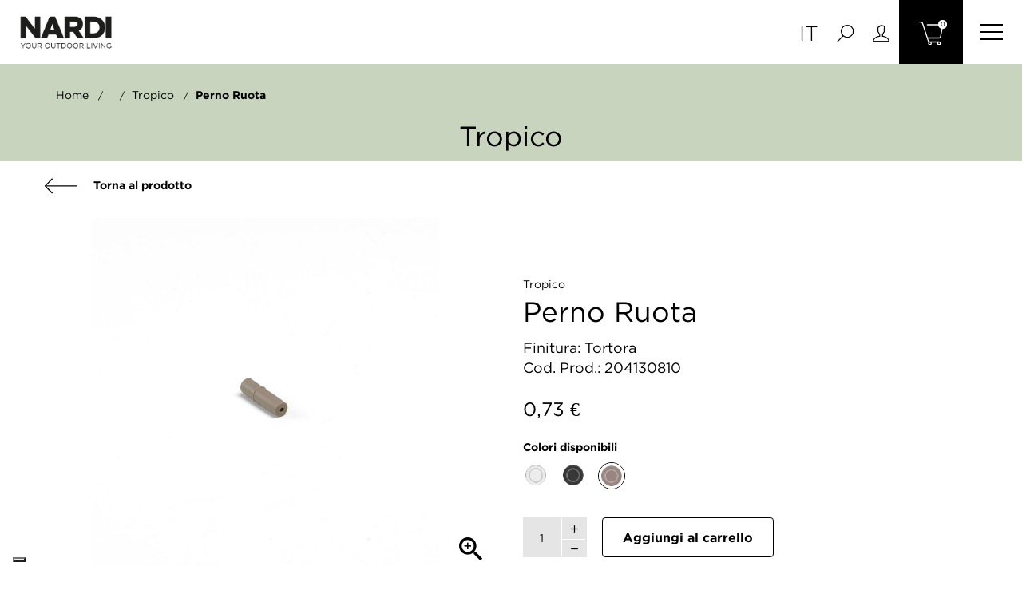

--- FILE ---
content_type: text/html; charset=utf-8
request_url: https://shop.nardioutdoor.com/it/ricambi/383-perno-ruota.html
body_size: 11509
content:
<!doctype html>
<html lang="it"  class="default" >

<head>
    
        
  <meta charset="utf-8">


  <meta http-equiv="x-ua-compatible" content="ie=edge">



  <link rel="canonical" href="https://shop.nardioutdoor.com/it/ricambi/383-perno-ruota.html">

  <title>Perno ruota</title>
  <meta name="description" content="">
  <meta name="keywords" content="">
      
                  <link rel="alternate" href="https://shop.nardioutdoor.com/it/ricambi/383-perno-ruota.html" hreflang="it">
                  <link rel="alternate" href="https://shop.nardioutdoor.com/en/spare-parts/383-wheel-pin.html" hreflang="en-us">
        



  <meta name="viewport" content="width=device-width, initial-scale=1">



  <link rel="icon" type="image/vnd.microsoft.icon" href="/img/favicon.ico?1611667758">
  <link rel="shortcut icon" type="image/x-icon" href="/img/favicon.ico?1611667758">


  

    <link rel="stylesheet" href="https://shop.nardioutdoor.com/themes/fourwords/assets/cache/theme-9eae1b66.css" type="text/css" media="all">



   
                    
                    


           


  <script type="text/javascript">
        var LEO_COOKIE_THEME = "AP_MODULE_PANEL_CONFIG";
        var add_cart_error = "An error occurred while processing your request. Please try again";
        var ajaxsearch = "1";
        var dm_hash = "3GU8JRP1F";
        var dm_mode = 0;
        var enable_flycart_effect = 0;
        var enable_notification = 0;
        var leo_search_url = "https:\/\/shop.nardioutdoor.com\/it\/module\/leoproductsearch\/productsearch";
        var leo_token = "ac95191497ad046b59dcbc3d41d2c91f";
        var leoproductsearch_static_token = "ac95191497ad046b59dcbc3d41d2c91f";
        var leoproductsearch_token = "6ff58f9c557c8911b4c8b9df4a43c3d5";
        var lf_is_gen_rtl = false;
        var lps_show_product_img = "1";
        var lps_show_product_price = "";
        var numpro_display = "100";
        var prestashop = {"cart":{"products":[],"totals":{"total":{"type":"total","label":"Totale","amount":0,"value":"0,00\u00a0\u20ac"},"total_including_tax":{"type":"total","label":"Totale (IVA incl.)","amount":0,"value":"0,00\u00a0\u20ac"},"total_excluding_tax":{"type":"total","label":"Totale (IVA escl.)","amount":0,"value":"0,00\u00a0\u20ac"}},"subtotals":{"products":{"type":"products","label":"Totale parziale","amount":0,"value":"0,00\u00a0\u20ac"},"discounts":null,"shipping":{"type":"shipping","label":"Spedizione","amount":0,"value":"Gratis"},"tax":null},"products_count":0,"summary_string":"0 articoli","vouchers":{"allowed":1,"added":[]},"discounts":[],"minimalPurchase":0,"minimalPurchaseRequired":""},"currency":{"name":"Euro","iso_code":"EUR","iso_code_num":"978","sign":"\u20ac"},"customer":{"lastname":null,"firstname":null,"email":null,"birthday":null,"newsletter":null,"newsletter_date_add":null,"optin":null,"website":null,"company":null,"siret":null,"ape":null,"is_logged":false,"gender":{"type":null,"name":null},"addresses":[]},"language":{"name":"Italiano (Italian)","iso_code":"it","locale":"it-IT","language_code":"it","is_rtl":"0","date_format_lite":"d\/m\/Y","date_format_full":"d\/m\/Y H:i:s","id":1},"page":{"title":"","canonical":null,"meta":{"title":"Perno ruota","description":"","keywords":"","robots":"index"},"page_name":"product","body_classes":{"lang-it":true,"lang-rtl":false,"country-IT":true,"currency-EUR":true,"layout-full-width":true,"page-product":true,"tax-display-disabled":true,"product-id-383":true,"product-perno ruota":true,"product-id-category-4":true,"product-id-manufacturer-0":true,"product-id-supplier-0":true,"product-available-for-order":true},"admin_notifications":[]},"shop":{"name":"Store dei Ricambi Originali Nardi S.p.A.","logo":"\/img\/localnardistorecom-logo-1602247313.jpg","stores_icon":"\/img\/logo_stores.png","favicon":"\/img\/favicon.ico"},"urls":{"base_url":"https:\/\/shop.nardioutdoor.com\/","current_url":"https:\/\/shop.nardioutdoor.com\/it\/ricambi\/383-perno-ruota.html","shop_domain_url":"https:\/\/shop.nardioutdoor.com","img_ps_url":"https:\/\/shop.nardioutdoor.com\/img\/","img_cat_url":"https:\/\/shop.nardioutdoor.com\/img\/c\/","img_lang_url":"https:\/\/shop.nardioutdoor.com\/img\/l\/","img_prod_url":"https:\/\/shop.nardioutdoor.com\/img\/p\/","img_manu_url":"https:\/\/shop.nardioutdoor.com\/img\/m\/","img_sup_url":"https:\/\/shop.nardioutdoor.com\/img\/su\/","img_ship_url":"https:\/\/shop.nardioutdoor.com\/img\/s\/","img_store_url":"https:\/\/shop.nardioutdoor.com\/img\/st\/","img_col_url":"https:\/\/shop.nardioutdoor.com\/img\/co\/","img_url":"https:\/\/shop.nardioutdoor.com\/themes\/fourwords\/assets\/img\/","css_url":"https:\/\/shop.nardioutdoor.com\/themes\/fourwords\/assets\/css\/","js_url":"https:\/\/shop.nardioutdoor.com\/themes\/fourwords\/assets\/js\/","pic_url":"https:\/\/shop.nardioutdoor.com\/upload\/","pages":{"address":"https:\/\/shop.nardioutdoor.com\/it\/indirizzo","addresses":"https:\/\/shop.nardioutdoor.com\/it\/indirizzi","authentication":"https:\/\/shop.nardioutdoor.com\/it\/login","cart":"https:\/\/shop.nardioutdoor.com\/it\/carrello","category":"https:\/\/shop.nardioutdoor.com\/it\/index.php?controller=category","cms":"https:\/\/shop.nardioutdoor.com\/it\/index.php?controller=cms","contact":"https:\/\/shop.nardioutdoor.com\/it\/contattaci","discount":"https:\/\/shop.nardioutdoor.com\/it\/buoni-sconto","guest_tracking":"https:\/\/shop.nardioutdoor.com\/it\/tracciatura-ospite","history":"https:\/\/shop.nardioutdoor.com\/it\/cronologia-ordini","identity":"https:\/\/shop.nardioutdoor.com\/it\/dati-personali","index":"https:\/\/shop.nardioutdoor.com\/it\/","my_account":"https:\/\/shop.nardioutdoor.com\/it\/account","order_confirmation":"https:\/\/shop.nardioutdoor.com\/it\/conferma-ordine","order_detail":"https:\/\/shop.nardioutdoor.com\/it\/index.php?controller=order-detail","order_follow":"https:\/\/shop.nardioutdoor.com\/it\/segui-ordine","order":"https:\/\/shop.nardioutdoor.com\/it\/ordine","order_return":"https:\/\/shop.nardioutdoor.com\/it\/index.php?controller=order-return","order_slip":"https:\/\/shop.nardioutdoor.com\/it\/buono-ordine","pagenotfound":"https:\/\/shop.nardioutdoor.com\/it\/pagina-non-trovata","password":"https:\/\/shop.nardioutdoor.com\/it\/recupero-password","pdf_invoice":"https:\/\/shop.nardioutdoor.com\/it\/index.php?controller=pdf-invoice","pdf_order_return":"https:\/\/shop.nardioutdoor.com\/it\/index.php?controller=pdf-order-return","pdf_order_slip":"https:\/\/shop.nardioutdoor.com\/it\/index.php?controller=pdf-order-slip","prices_drop":"https:\/\/shop.nardioutdoor.com\/it\/offerte","product":"https:\/\/shop.nardioutdoor.com\/it\/index.php?controller=product","search":"https:\/\/shop.nardioutdoor.com\/it\/ricerca","sitemap":"https:\/\/shop.nardioutdoor.com\/it\/Mappa del sito","stores":"https:\/\/shop.nardioutdoor.com\/it\/negozi","supplier":"https:\/\/shop.nardioutdoor.com\/it\/fornitori","register":"https:\/\/shop.nardioutdoor.com\/it\/login?create_account=1","order_login":"https:\/\/shop.nardioutdoor.com\/it\/ordine?login=1"},"alternative_langs":{"it":"https:\/\/shop.nardioutdoor.com\/it\/ricambi\/383-perno-ruota.html","en-us":"https:\/\/shop.nardioutdoor.com\/en\/spare-parts\/383-wheel-pin.html"},"theme_assets":"\/themes\/fourwords\/assets\/","actions":{"logout":"https:\/\/shop.nardioutdoor.com\/it\/?mylogout="},"no_picture_image":{"bySize":{"small_default":{"url":"https:\/\/shop.nardioutdoor.com\/img\/p\/it-default-small_default.jpg","width":98,"height":123},"cart_default":{"url":"https:\/\/shop.nardioutdoor.com\/img\/p\/it-default-cart_default.jpg","width":125,"height":157},"home_default":{"url":"https:\/\/shop.nardioutdoor.com\/img\/p\/it-default-home_default.jpg","width":400,"height":400},"medium_default":{"url":"https:\/\/shop.nardioutdoor.com\/img\/p\/it-default-medium_default.jpg","width":378,"height":472},"large_default":{"url":"https:\/\/shop.nardioutdoor.com\/img\/p\/it-default-large_default.jpg","width":800,"height":800}},"small":{"url":"https:\/\/shop.nardioutdoor.com\/img\/p\/it-default-small_default.jpg","width":98,"height":123},"medium":{"url":"https:\/\/shop.nardioutdoor.com\/img\/p\/it-default-home_default.jpg","width":400,"height":400},"large":{"url":"https:\/\/shop.nardioutdoor.com\/img\/p\/it-default-large_default.jpg","width":800,"height":800},"legend":""}},"configuration":{"display_taxes_label":false,"display_prices_tax_incl":true,"is_catalog":false,"show_prices":true,"opt_in":{"partner":false},"quantity_discount":{"type":"discount","label":"Sconto"},"voucher_enabled":1,"return_enabled":0},"field_required":[],"breadcrumb":{"links":[{"title":"Home","url":"https:\/\/shop.nardioutdoor.com\/it\/"},null,{"title":"tropico","url":"https:\/\/shop.nardioutdoor.com\/it\/7-tropico.html"},{"title":"perno ruota","url":"https:\/\/shop.nardioutdoor.com\/it\/ricambi\/383-perno-ruota.html"}],"count":4},"link":{"protocol_link":"https:\/\/","protocol_content":"https:\/\/"},"time":1768860143,"static_token":"ac95191497ad046b59dcbc3d41d2c91f","token":"6ff58f9c557c8911b4c8b9df4a43c3d5"};
        var psemailsubscription_subscription = "https:\/\/shop.nardioutdoor.com\/it\/module\/ps_emailsubscription\/subscription";
        var show_popup = 1;
        var type_flycart_effect = "fade";
        var url_leoproductattribute = "https:\/\/shop.nardioutdoor.com\/it\/module\/leofeature\/LeoProductAttribute";
        var vncfc_fc_url = "https:\/\/shop.nardioutdoor.com\/it\/module\/vatnumbercleaner\/vncfc?";
      </script>
<script type="text/javascript">
	var choosefile_text = "Scegli file";
	var turnoff_popup_text = "Do not show this popup again";
	
	var size_item_quickview = 82;
	var style_scroll_quickview = 'vertical';
	
	var size_item_page = 113;
	var style_scroll_page = 'horizontal';
	
	var size_item_quickview_attr = 101;	
	var style_scroll_quickview_attr = 'vertical';
	
	var size_item_popup = 160;
	var style_scroll_popup = 'vertical';
</script>


  <!-- emarketing start -->


<!-- emarketing end --><!-- @file modules\appagebuilder\views\templates\hook\header -->

<script>
	/**
	 * List functions will run when document.ready()
	 */
	var ap_list_functions = [];
	/**
	 * List functions will run when window.load()
	 */
	var ap_list_functions_loaded = [];

	/**
	 * List functions will run when document.ready() for theme
	 */

	var products_list_functions = [];
</script>


<script type="text/javascript">
	
	var FancyboxI18nClose = "Vicino";
	var FancyboxI18nNext = "Il prossimo";
	var FancyboxI18nPrev = "Precedente";
	var current_link = "http://shop.nardioutdoor.com/it/";		
	var currentURL = window.location;
	currentURL = String(currentURL);
	currentURL = currentURL.replace("https://","").replace("http://","").replace("www.","").replace( /#\w*/, "" );
	current_link = current_link.replace("https://","").replace("http://","").replace("www.","");
	var text_warning_select_txt = "Seleziona una da rimuovere?";
	var text_confirm_remove_txt = "Sei sicuro di voler rimuovere le fila piè di pagina?";
	var close_bt_txt = "Vicino";
	var list_menu = [];
	var list_menu_tmp = {};
	var list_tab = [];
	var isHomeMenu = 0;
	
</script>
<script type="text/javascript">
	(window.gaDevIds=window.gaDevIds||[]).push('d6YPbH');
	(function(i,s,o,g,r,a,m){i['GoogleAnalyticsObject']=r;i[r]=i[r]||function(){
	(i[r].q=i[r].q||[]).push(arguments)},i[r].l=1*new Date();a=s.createElement(o),
	m=s.getElementsByTagName(o)[0];a.async=1;a.src=g;m.parentNode.insertBefore(a,m)
	})(window,document,'script','https://www.google-analytics.com/analytics.js','ga');

            ga('create', 'UA-11466077-7', 'auto');
                    ga('set', 'anonymizeIp', true);
                ga('send', 'pageview');
    
    ga('require', 'ec');
</script>

<script type="text/javascript">
var _iub = _iub || [];
_iub.csConfiguration = {"askConsentAtCookiePolicyUpdate":true,"countryDetection":true,"enableLgpd":true,"enableUspr":true,"floatingPreferencesButtonDisplay":"bottom-left","lgpdAppliesGlobally":false,"perPurposeConsent":true,"siteId":2434784,"showBannerForUS":true,"usprPurposes":"s,sh,adv","whitelabel":false,"cookiePolicyId":57125114,"lang":"it", "banner":{ "acceptButtonCaptionColor":"white","acceptButtonColor":"#000000","acceptButtonDisplay":true,"backgroundColor":"white","closeButtonDisplay":false,"customizeButtonCaptionColor":"#000000","customizeButtonColor":"#e5e5e5","customizeButtonDisplay":true,"explicitWithdrawal":true,"listPurposes":true,"position":"float-bottom-center","rejectButtonCaptionColor":"white","rejectButtonColor":"#000000","rejectButtonDisplay":true,"textColor":"black" }};
</script>
<script type="text/javascript" src="https://cs.iubenda.com/autoblocking/2434784.js"></script>
<script type="text/javascript" src="//cdn.iubenda.com/cs/gpp/stub.js"></script>
<script type="text/javascript" src="//cdn.iubenda.com/cs/iubenda_cs.js" charset="UTF-8" async></script>
			<script type='text/javascript'>
				var iCallback = function(){};

				if('callback' in _iub.csConfiguration) {
					if('onConsentGiven' in _iub.csConfiguration.callback) iCallback = _iub.csConfiguration.callback.onConsentGiven;

					_iub.csConfiguration.callback.onConsentGiven = function() {
						iCallback();

						jQuery('noscript._no_script_iub').each(function (a, b) { var el = jQuery(b); el.after(el.html()); });
					};
				};
			</script>




    
  <meta property="og:type" content="product">
  <meta property="og:url" content="https://shop.nardioutdoor.com/it/ricambi/383-perno-ruota.html">
  <meta property="og:title" content="Perno ruota">
  <meta property="og:site_name" content="Store dei Ricambi Originali Nardi S.p.A.">
  <meta property="og:description" content="">
  <meta property="og:image" content="https://shop.nardioutdoor.com/33072-large_default/perno-ruota.jpg">
      <meta property="product:pretax_price:amount" content="0.6">
    <meta property="product:pretax_price:currency" content="EUR">
    <meta property="product:price:amount" content="0.73">
    <meta property="product:price:currency" content="EUR">
    
</head>

<body id="product" class="lang-it country-it currency-eur layout-full-width page-product tax-display-disabled product-id-383 product-perno-ruota product-id-category-4 product-id-manufacturer-0 product-id-supplier-0 product-available-for-order  keep-header">


    


<main id="page">
    
            
    <header id="header">
        <div class="header-container">
            
                
  <div class="header-banner">
            <div class="inner"></div>
      </div>



  <nav class="header-nav">
    <div class="topnav">
              <div class="inner"></div>
          </div>
    <div class="bottomnav">
              <div class="inner"></div>
          </div>
  </nav>



  <div class="header-top">
          <div class="inner"><!-- @file modules\appagebuilder\views\templates\hook\ApRow -->
    <div        class="row box-header3 ApRow  has-bg bg-boxed"
                            style="background: no-repeat;"        data-bg_data=" no-repeat"        >
                                            <!-- @file modules\appagebuilder\views\templates\hook\ApColumn -->
<div    class="col-xl-2 col-lg-3 col-md-3 col-sm-3 col-xs-3 col-sp-3 col-logo ApColumn "
	    >
                    <!-- @file modules\appagebuilder\views\templates\hook\ApGenCode -->

	<div class="h-logo">    <a href="https://shop.nardioutdoor.com/">        <img class="img-fluid" src="/img/localnardistorecom-logo-1602247313.jpg" alt="Store dei Ricambi Originali Nardi S.p.A.">    </a></div>

    </div><!-- @file modules\appagebuilder\views\templates\hook\ApColumn -->
<div    class="col-xl-8 col-lg-6 col-md-6 col-sm-6 col-xs-6 col-sp-6 col-menu ApColumn "
	    >
                    
    </div><!-- @file modules\appagebuilder\views\templates\hook\ApColumn -->
<div    class="col-xl-2 col-lg-3 col-md-3 col-sm-3 col-xs-3 col-sp-3 col-info ApColumn "
	    >
                    <!-- @file modules\appagebuilder\views\templates\hook\ApModule -->
<div class="language-selector-wrapper dropdown js-dropdown popup-over" id="language-selector-label">
    <a class="popup-title" href="javascript:void(0)" data-toggle="dropdown" title="Language" aria-label="Elenco a cascata lingue">
        <i class="icon-flag"></i>
        <span>Italiano</span>
        <span class="hidden cus-sign">
      <span class="cus-name">It</span>
    </span>
        <i class="fa fa-angle-down" aria-hidden="true"></i>
    </a>
    <ul class="dropdown-menu popup-content link language-selector" aria-labelledby="language-selector-label">
                    <li  class="current" >
                <a href="https://shop.nardioutdoor.com/it/ricambi/383-perno-ruota.html" class="dropdown-item" data-iso-code="it">
                                        Italiano
                </a>
            </li>
                    <li >
                <a href="https://shop.nardioutdoor.com/en/spare-parts/383-wheel-pin.html" class="dropdown-item" data-iso-code="en">
                                        English
                </a>
            </li>
            </ul>
</div>
<!-- @file modules\appagebuilder\views\templates\hook\ApModule -->


<!-- Block search module -->
<div id="leo_search_block_top" class="block exclusive search-by-category">
    <h4 class="title_block">Ricerca</h4>
    <form method="get" action="https://shop.nardioutdoor.com/it/index.php?controller=productsearch" id="leosearchtopbox">
        <input type="hidden" name="fc" value="module" />
        <input type="hidden" name="module" value="leoproductsearch" />
        <input type="hidden" name="controller" value="productsearch" />
        <input type="hidden" name="txt_not_found" value="nessun prodotto trovato">
        <input type="hidden" name="leoproductsearch_static_token" value="ac95191497ad046b59dcbc3d41d2c91f"/>
                <label>Prodotti della ricerca:</label>
        <div class="block_content clearfix leoproductsearch-content">
                            <div class="list-cate-wrapper">
                    <input id="leosearchtop-cate-id" name="cate" value="" type="hidden">
                    <a href="javascript:void(0)" id="dropdownListCateTop" class="select-title" rel="nofollow" data-toggle="dropdown" aria-haspopup="true" aria-expanded="false">
                        <span>Tutte le categorie</span>
                        <i class="material-icons pull-xs-right">keyboard_arrow_down</i>
                    </a>
                    <div class="list-cate dropdown-menu" aria-labelledby="dropdownListCateTop">
                        <a href="#" data-cate-id="" data-cate-name="Tutte le categorie" class="cate-item active" >Tutte le categorie</a>
                        <a href="#" data-cate-id="2" data-cate-name="Home" class="cate-item cate-level-1" >Home</a>
                        
    <a href="#" data-cate-id="3" data-cate-name="Prodotti" class="cate-item cate-level-2" >--Prodotti</a>
    <a href="#" data-cate-id="5" data-cate-name="Sedie" class="cate-item cate-level-3" >---Sedie</a>
    <a href="#" data-cate-id="18" data-cate-name="Outdoor" class="cate-item cate-level-4" >----Outdoor</a>
    <a href="#" data-cate-id="19" data-cate-name="Contract" class="cate-item cate-level-4" >----Contract</a>
    <a href="#" data-cate-id="20" data-cate-name="Sunday" class="cate-item cate-level-4" >----Sunday</a>
    <a href="#" data-cate-id="21" data-cate-name="Basic" class="cate-item cate-level-4" >----Basic</a>
    <a href="#" data-cate-id="6" data-cate-name="Tavoli" class="cate-item cate-level-3" >---Tavoli</a>
    <a href="#" data-cate-id="22" data-cate-name="Outdoor" class="cate-item cate-level-4" >----Outdoor</a>
    <a href="#" data-cate-id="23" data-cate-name="Contract" class="cate-item cate-level-4" >----Contract</a>
    <a href="#" data-cate-id="24" data-cate-name="Sunday" class="cate-item cate-level-4" >----Sunday</a>
    <a href="#" data-cate-id="25" data-cate-name="Basic" class="cate-item cate-level-4" >----Basic</a>
    <a href="#" data-cate-id="7" data-cate-name="Sgabelli" class="cate-item cate-level-3" >---Sgabelli</a>
    <a href="#" data-cate-id="26" data-cate-name="Outdoor" class="cate-item cate-level-4" >----Outdoor</a>
    <a href="#" data-cate-id="27" data-cate-name="Contract" class="cate-item cate-level-4" >----Contract</a>
    <a href="#" data-cate-id="29" data-cate-name="Basic" class="cate-item cate-level-4" >----Basic</a>
    <a href="#" data-cate-id="8" data-cate-name="Divani" class="cate-item cate-level-3" >---Divani</a>
    <a href="#" data-cate-id="30" data-cate-name="Outdoor" class="cate-item cate-level-4" >----Outdoor</a>
    <a href="#" data-cate-id="31" data-cate-name="Contract" class="cate-item cate-level-4" >----Contract</a>
    <a href="#" data-cate-id="9" data-cate-name="Lettini" class="cate-item cate-level-3" >---Lettini</a>
    <a href="#" data-cate-id="34" data-cate-name="Outdoor" class="cate-item cate-level-4" >----Outdoor</a>
    <a href="#" data-cate-id="35" data-cate-name="Contract" class="cate-item cate-level-4" >----Contract</a>
    <a href="#" data-cate-id="36" data-cate-name="Sunday" class="cate-item cate-level-4" >----Sunday</a>
    <a href="#" data-cate-id="37" data-cate-name="Basic" class="cate-item cate-level-4" >----Basic</a>
    <a href="#" data-cate-id="17" data-cate-name="Divisori modulari" class="cate-item cate-level-3" >---Divisori modulari</a>
    <a href="#" data-cate-id="43" data-cate-name="Contract" class="cate-item cate-level-4" >----Contract</a>
    <a href="#" data-cate-id="10" data-cate-name="Accessori" class="cate-item cate-level-3" >---Accessori</a>
    <a href="#" data-cate-id="38" data-cate-name="Outdoor" class="cate-item cate-level-4" >----Outdoor</a>
    <a href="#" data-cate-id="39" data-cate-name="Contract" class="cate-item cate-level-4" >----Contract</a>
    <a href="#" data-cate-id="40" data-cate-name="Sunday" class="cate-item cate-level-4" >----Sunday</a>
    <a href="#" data-cate-id="41" data-cate-name="Basic" class="cate-item cate-level-4" >----Basic</a>
    <a href="#" data-cate-id="4" data-cate-name="Ricambi" class="cate-item cate-level-2" >--Ricambi</a>
    
                    </div>
                </div>
                        <div class="leoproductsearch-result">
                <div class="leoproductsearch-loading cssload-speeding-wheel"></div>
                <input class="search_query form-control grey" type="text" id="leo_search_query_top" name="search_query" value="" placeholder="cerca..."/>
                <button type="submit" id="leo_search_top_button" class="btn btn-default button button-small">
                    <span>
                        <img src="/themes/fourwords/assets//img/search_icon_2.svg"/>
                    </span>
                </button>
            </div>
        </div>
    </form>
</div>
<script type="text/javascript">
    var blocksearch_type = 'top';
</script>
<!-- /Block search module -->
<!-- @file modules\appagebuilder\views\templates\hook\ApModule -->
<div class="userinfo-selector dropdown js-dropdown popup-over" id="_desktop_user_info">
  <a href="javascript:void(0)" data-toggle="dropdown" class="popup-title" title="Account">
    <i class="ti-user"></i>
 </a>
  <ul class="popup-content dropdown-menu user-info">
    			      <li>
	        <a
			href="https://shop.nardioutdoor.com/it/account"
			title="Accedi al tuo account cliente"
			rel="nofollow"
	        >
	          <i class="ti-lock"></i>
	          <span>Accedi</span>
	        </a>
	      </li>
	      <li>
	        <a
			href="https://shop.nardioutdoor.com/it/login?create_account=1" 
			title="Registrati"
			rel="nofollow"
	        >
	          <i class="ti-user"></i>
	          <span>Registrati</span>
	        </a>
	      </li>
	    
      	      </ul>
</div>
<!-- @file modules\appagebuilder\views\templates\hook\ApModule -->
<div id="_desktop_cart">
    <div class="blockcart cart-preview inactive" data-refresh-url="//shop.nardioutdoor.com/it/module/ps_shoppingcart/ajax">
        <div class="header">
                            <img src="/themes/fourwords/assets//img/shopping-cart.svg"/>
                <span class="cart-products-count">0</span>
                        </div>
    </div>
</div>
<!-- @file modules\appagebuilder\views\templates\hook\ApSlideShow -->
<div id="memgamenu-form_8308284603171713" class="ApMegamenu">
			
            <nav data-megamenu-id="8308284603171713" class="leo-megamenu cavas_menu navbar navbar-default enable-canvas cupshe-menu" role="navigation">
            <!-- Brand and toggle get grouped for better mobile display -->
            <div class="navbar-header">
                <button type="button" class="navbar-toggler" data-toggle="collapse" data-target=".megamenu-off-canvas-8308284603171713">
                    <span class="sr-only">navigazione Toggle</span>
                    &#9776;
                    <!--
                    <span class="icon-bar"></span>
                    <span class="icon-bar"></span>
                    <span class="icon-bar"></span>
                    -->
                </button>
            </div>
            <!-- Collect the nav links, forms, and other content for toggling -->
                        <div class="leo-top-menu megamenu-off-canvas megamenu-off-canvas-8308284603171713"><div class="row nav navbar-nav megamenu horizontal">    <div data-menu-type="category" class="col-xs-12 col-sm-6 col-md-3 nav-item tavoli " >
        <a class="nav-link has-category" href="https://shop.nardioutdoor.com/it/6-tavoli" target="_self" style="background-image: url('/themes/fourwords/assets//img/icon_tavoli.svg')">
                                                                    <span class="menu-title">Tavoli</span>
                                                                                    </a>
    </div>
    <div data-menu-type="category" class="col-xs-12 col-sm-6 col-md-3 nav-item sedie " >
        <a class="nav-link has-category" href="https://shop.nardioutdoor.com/it/5-sedie" target="_self" style="background-image: url('/themes/fourwords/assets//img/icon_sedie.svg')">
                                                                    <span class="menu-title">Sedie</span>
                                                                                    </a>
    </div>
    <div data-menu-type="category" class="col-xs-12 col-sm-6 col-md-3 nav-item sgabelli " >
        <a class="nav-link has-category" href="https://shop.nardioutdoor.com/it/7-sgabelli" target="_self" style="background-image: url('/themes/fourwords/assets//img/icon_sgabelli.svg')">
                                                                    <span class="menu-title">Sgabelli</span>
                                                                                    </a>
    </div>
    <div data-menu-type="category" class="col-xs-12 col-sm-6 col-md-3 nav-item divani " >
        <a class="nav-link has-category" href="https://shop.nardioutdoor.com/it/8-divani" target="_self" style="background-image: url('/themes/fourwords/assets//img/icon_divani.svg')">
                                                                    <span class="menu-title">Divani</span>
                                                                                    </a>
    </div>
    <div data-menu-type="category" class="col-xs-12 col-sm-6 col-md-3 nav-item lettini " >
        <a class="nav-link has-category" href="https://shop.nardioutdoor.com/it/9-lettini" target="_self" style="background-image: url('/themes/fourwords/assets//img/icon_lettini.svg')">
                                                                    <span class="menu-title">Lettini</span>
                                                                                    </a>
    </div>
    <div data-menu-type="category" class="col-xs-12 col-sm-6 col-md-3 nav-item divisori " >
        <a class="nav-link has-category" href="https://shop.nardioutdoor.com/it/17-divisori-modulari" target="_self" style="background-image: url('/themes/fourwords/assets//img/icon_divisori.svg')">
                                                                    <span class="menu-title">Divisori modulari</span>
                                                                                    </a>
    </div>
    <div data-menu-type="category" class="col-xs-12 col-sm-6 col-md-3 nav-item accessori " >
        <a class="nav-link has-category" href="https://shop.nardioutdoor.com/it/10-accessori" target="_self" style="background-image: url('/themes/fourwords/assets//img/icon_accessori.svg')">
                                                                    <span class="menu-title">Accessori</span>
                                                                                    </a>
    </div>
</div></div>
        </nav>
        <script type="text/javascript">
            list_menu_tmp.id = '8308284603171713';
            list_menu_tmp.type = 'horizontal';
                        list_menu_tmp.show_cavas =1;
                        list_menu_tmp.list_tab = list_tab;
            list_menu.push(list_menu_tmp);
            list_menu_tmp = {};
            list_tab = {};
        </script>
    
	</div>

    </div>            </div>
</div>
          </div>
  
            
        </div>
    </header>
    
        
<aside id="notifications">
  <div class="container">
    
    
    
      </div>
</aside>
    
    <section id="wrapper">
        

        
        
                    <div class="category-header d-flex" style="background-color:#C9D4BF">
                <div class="container">
                    
                        <nav data-depth="4" class="breadcrumb">
    <ol itemscope itemtype="http://schema.org/BreadcrumbList">
        
                            
                    <li itemprop="itemListElement" itemscope itemtype="http://schema.org/ListItem">
                        <a itemprop="item" href="https://shop.nardioutdoor.com/it/">
                            <span itemprop="name">Home</span>
                        </a>
                        <meta itemprop="position" content="1">
                    </li>
                
                            
                    <li itemprop="itemListElement" itemscope itemtype="http://schema.org/ListItem">
                        <a itemprop="item" href="">
                            <span itemprop="name"></span>
                        </a>
                        <meta itemprop="position" content="2">
                    </li>
                
                            
                    <li itemprop="itemListElement" itemscope itemtype="http://schema.org/ListItem">
                        <a itemprop="item" href="https://shop.nardioutdoor.com/it/7-tropico.html">
                            <span itemprop="name">tropico</span>
                        </a>
                        <meta itemprop="position" content="3">
                    </li>
                
                            
                    <li itemprop="itemListElement" itemscope itemtype="http://schema.org/ListItem">
                        <a itemprop="item" href="https://shop.nardioutdoor.com/it/ricambi/383-perno-ruota.html">
                            <span itemprop="name">perno ruota</span>
                        </a>
                        <meta itemprop="position" content="4">
                    </li>
                
                    
    </ol>
</nav>
                    
                    <div class="align-self-center text-xs-center">
                        <h1>
                            tropico
                        </h1>
                    </div>
                </div>
            </div>
        
        
        
                <div class="container">
            
            
            <div class="row">
                

                
  <div id="content-wrapper" class="col-lg-12 col-xs-12">
    
      

      
<section id="main" class="product-detail product-image-thumbs-left product-image-thumbs product-thumbs-bottom" itemscope itemtype="https://schema.org/Product">
  <meta itemprop="url" content="https://shop.nardioutdoor.com/it/ricambi/383-3510-perno-ruota.html#/44-finitura-tortora"><div class="row"><div class="col-xl-12 col-lg-12 col-md-12 col-sm-12 col-xs-12 col-sp-12"><a href="https://shop.nardioutdoor.com/it/7-tropico.html" class="back">
    <img src="/themes/fourwords/assets//img/arrow_left.svg"/>
    Torna al prodotto
</a>
                            </div></div><div class="row d-flex"><div class="col-xl-6 col-lg-6 col-md-6 col-sm-12 col-xs-12 col-sp-12">


  <section class="page-content" id="content" data-templateview="bottom" data-numberimage="5" data-numberimage1200="5" data-numberimage992="4" data-numberimage768="3" data-numberimage576="3" data-numberimage480="2" data-numberimage360="2" data-templatemodal="1" data-templatezoomtype="none" data-zoomposition="right" data-zoomwindowwidth="400" data-zoomwindowheight="400">
    
      <div class="images-container">
        
                  
            <div class="product-cover">
                              <img id="zoom_product" data-type-zoom="" class="js-qv-product-cover img-fluid" src="https://shop.nardioutdoor.com/33072-large_default/perno-ruota.jpg" alt="perno ruota" title="perno ruota" itemprop="image">
                <div class="layer hidden-sm-down" data-toggle="modal" data-target="#product-modal">
                  <i class="material-icons zoom-in">&#xE8FF;</i>
                </div>
                          </div>
          

          
            <div id="thumb-gallery" class="product-thumb-images">
                                                <div class="thumb-container  active ">
                    <a href="javascript:void(0)" data-image="https://shop.nardioutdoor.com/33072-large_default/perno-ruota.jpg" data-zoom-image="https://shop.nardioutdoor.com/33072-large_default/perno-ruota.jpg"> 
                      <img
                        class="thumb js-thumb  selected "
                        data-image-medium-src="https://shop.nardioutdoor.com/33072-medium_default/perno-ruota.jpg"
                        data-image-large-src="https://shop.nardioutdoor.com/33072-large_default/perno-ruota.jpg"
                        src="https://shop.nardioutdoor.com/33072-home_default/perno-ruota.jpg"
                        alt="perno ruota"
                        title="perno ruota"
                        itemprop="image"
                      >
                    </a>
                  </div>
                                          </div>
            
                      
                
        
      </div>
    
  </section>



  <div class="modal fade js-product-images-modal leo-product-modal" id="product-modal" data-thumbnails=".product-images-383">
  <div class="modal-dialog" role="document">
    <div class="modal-content">
      <div class="modal-body">
                <figure>
          <img class="js-modal-product-cover product-cover-modal" width="800" src="https://shop.nardioutdoor.com/33072-large_default/perno-ruota.jpg" alt="perno ruota" title="perno ruota" itemprop="image">
          <figcaption class="image-caption">
            
              <div id="product-description-short" itemprop="description"></div>
            
          </figcaption>
        </figure>
        <aside id="thumbnails" class="thumbnails text-sm-center">
          
            <div class="product-images product-images-383">
                              <div class="thumb-container">
                  <img data-image-large-src="https://shop.nardioutdoor.com/33072-large_default/perno-ruota.jpg" class="thumb img-fluid js-modal-thumb selected " src="https://shop.nardioutdoor.com/33072-home_default/perno-ruota.jpg" alt="perno ruota" title="perno ruota" width="400" itemprop="image">
                </div>
               
            </div>
            
        </aside>
      </div>
    </div><!-- /.modal-content -->
  </div><!-- /.modal-dialog -->
</div><!-- /.modal -->
			
                            </div><div class="align-self-center col-xl-6 col-lg-6 col-md-6 col-sm-12 col-xs-12 col-sp-12"><p class="father-product-name">
    tropico
</p>

	
		<h1 class="h1 product-detail-name" itemprop="name">perno ruota</h1>
	
<p class="attributes-block">
  <span>Finitura:</span> <span class="color-name">Tortora</span>
</p>
<p class="attributes-block">
  <span>Cod. prod.:</span> <span class="child-reference">204130810</span>
</p>

	  <div class="product-prices">
    
          

    
      <div
        class="product-price h5 "
        itemprop="offers"
        itemscope
        itemtype="https://schema.org/Offer"
      >
        <link itemprop="availability" href="https://schema.org/InStock"/>
        <meta itemprop="priceCurrency" content="EUR">

        <div class="current-price">
          <span itemprop="price" content="0.73">0,73 €</span>

                  </div>

        
                  
      </div>
    

    
          

    
          

    
          

    

    <div class="tax-shipping-delivery-label">
            
      
                        </div>
  </div>


<div class="product-actions">
  
    <form action="https://shop.nardioutdoor.com/it/carrello" method="post" id="add-to-cart-or-refresh">
      <input type="hidden" name="token" value="ac95191497ad046b59dcbc3d41d2c91f">
      <input type="hidden" name="id_product" value="383" id="product_page_product_id">
      <input type="hidden" name="id_customization" value="0" id="product_customization_id">

      
        <div class="product-variants">
    <p class="variant-label">
        Colori disponibili
    </p>
                        <div class="clearfix product-variants-item">
                                                    <ul id="group_1">
                                                    <li class="float-xs-left input-container

            instock
            ">
                                <label>
                                    <input class="input-color" type="radio" data-product-attribute="1" name="group[1]" value="1">
                                    <span
                                                                                        class="color texture" style="background-image: url(/img/co/1.jpg)"                 ><span class="sr-only">Bianco</span></span>
                                </label>
                            </li>
                                                    <li class="float-xs-left input-container

            instock
            ">
                                <label>
                                    <input class="input-color" type="radio" data-product-attribute="1" name="group[1]" value="31">
                                    <span
                                                                                        class="color texture" style="background-image: url(/img/co/31.jpg)"                 ><span class="sr-only">Antracite</span></span>
                                </label>
                            </li>
                                                    <li class="float-xs-left input-container

            instock
            ">
                                <label>
                                    <input class="input-color" type="radio" data-product-attribute="1" name="group[1]" value="44" checked="checked">
                                    <span
                                                                                        class="color texture" style="background-image: url(/img/co/44.jpg)"                 ><span class="sr-only">Tortora</span></span>
                                </label>
                            </li>
                                            </ul>
                            </div>
            </div>
      

      
              

      
        <section class="product-discounts">
  </section>
      

      
        <div class="product-add-to-cart">
            
            <div class="product-quantity clearfix">
                <div class="p-cartwapper">
                    <div class="qty clearfix">
                        <span class="control-label">Quantità</span>
                        <input
                                type="number"
                                name="qty"
                                id="quantity_wanted"
                                value="1"
                                class="input-group"
                                min="1"
                                aria-label="Quantità"
                        >
                    </div>

                    <div class="add">
                        <button
                                class="btn btn-primary add-to-cart"
                                data-button-action="add-to-cart"
                                type="submit"
                                                        >
                            <i class="icon-bag"></i>
                            Aggiungi al carrello
                        </button>
                    </div>
                    <div class="leo-compare-wishlist-button">
                        
                        
                    </div>

                    

                </div>

                
                    <div class="product-minimal-quantity">
                                            </div>
                
                
                    <span id="product-availability">
                      </span>
                

            </div>
        

    </div>
      

      
        <input class="product-refresh ps-hidden-by-js" name="refresh" type="submit" value="Aggiorna">
      
    </form>
  
</div>
                            </div><div class="col-form_id-form_2894421771262410 col-md-6 col-lg-6 col-xl-6 col-sm-12 col-xs-12 col-sp-12">

	<div class="product-tabs tabs">
	  	<ul class="nav nav-tabs" role="tablist">
		    		    <li class="nav-item">
				<a
				  class="nav-link active"
				  data-toggle="tab"
				  href="#product-details"
				  role="tab"
				  aria-controls="product-details"
				   aria-selected="true">Dettagli del prodotto</a>
			</li>
		    		    			
	  	</ul>

	  	<div class="tab-content" id="tab-content">
		   	<div class="tab-pane fade in" id="description" role="tabpanel">
		     	
		       		<div class="product-description"></div>
		     	
		   	</div>

		   	
		     	<div id="product-details" data-product="{&quot;id_shop_default&quot;:&quot;1&quot;,&quot;id_manufacturer&quot;:&quot;0&quot;,&quot;id_supplier&quot;:&quot;0&quot;,&quot;reference&quot;:&quot;40413-7&quot;,&quot;is_virtual&quot;:&quot;0&quot;,&quot;delivery_in_stock&quot;:&quot;&quot;,&quot;delivery_out_stock&quot;:&quot;&quot;,&quot;id_category_default&quot;:&quot;4&quot;,&quot;on_sale&quot;:&quot;0&quot;,&quot;online_only&quot;:&quot;0&quot;,&quot;ecotax&quot;:0,&quot;minimal_quantity&quot;:&quot;1&quot;,&quot;low_stock_threshold&quot;:null,&quot;low_stock_alert&quot;:&quot;0&quot;,&quot;price&quot;:&quot;0,73\u00a0\u20ac&quot;,&quot;unity&quot;:&quot;&quot;,&quot;unit_price_ratio&quot;:&quot;0.000000&quot;,&quot;additional_shipping_cost&quot;:&quot;0.00&quot;,&quot;customizable&quot;:&quot;0&quot;,&quot;text_fields&quot;:&quot;0&quot;,&quot;uploadable_files&quot;:&quot;0&quot;,&quot;redirect_type&quot;:&quot;&quot;,&quot;id_type_redirected&quot;:&quot;0&quot;,&quot;available_for_order&quot;:&quot;1&quot;,&quot;available_date&quot;:null,&quot;show_condition&quot;:&quot;0&quot;,&quot;condition&quot;:&quot;new&quot;,&quot;show_price&quot;:&quot;1&quot;,&quot;indexed&quot;:&quot;1&quot;,&quot;visibility&quot;:&quot;both&quot;,&quot;cache_default_attribute&quot;:&quot;3510&quot;,&quot;advanced_stock_management&quot;:&quot;0&quot;,&quot;date_add&quot;:&quot;2020-11-03 09:13:56&quot;,&quot;date_upd&quot;:&quot;2026-01-19 13:01:37&quot;,&quot;pack_stock_type&quot;:&quot;3&quot;,&quot;meta_description&quot;:&quot;&quot;,&quot;meta_keywords&quot;:&quot;&quot;,&quot;meta_title&quot;:&quot;&quot;,&quot;link_rewrite&quot;:&quot;perno-ruota&quot;,&quot;name&quot;:&quot;perno ruota&quot;,&quot;description&quot;:&quot;&quot;,&quot;description_short&quot;:&quot;&quot;,&quot;available_now&quot;:&quot;&quot;,&quot;available_later&quot;:&quot;&quot;,&quot;id&quot;:383,&quot;id_product&quot;:383,&quot;out_of_stock&quot;:2,&quot;new&quot;:0,&quot;id_product_attribute&quot;:3510,&quot;quantity_wanted&quot;:1,&quot;extraContent&quot;:[],&quot;allow_oosp&quot;:0,&quot;category&quot;:&quot;ricambi&quot;,&quot;category_name&quot;:&quot;Ricambi&quot;,&quot;link&quot;:&quot;https:\/\/shop.nardioutdoor.com\/it\/ricambi\/383-perno-ruota.html&quot;,&quot;attribute_price&quot;:0.6,&quot;price_tax_exc&quot;:0.6,&quot;price_without_reduction&quot;:0.732,&quot;reduction&quot;:0,&quot;specific_prices&quot;:[],&quot;quantity&quot;:10406,&quot;quantity_all_versions&quot;:49719,&quot;id_image&quot;:&quot;it-default&quot;,&quot;features&quot;:[],&quot;attachments&quot;:[],&quot;virtual&quot;:0,&quot;pack&quot;:0,&quot;packItems&quot;:[],&quot;nopackprice&quot;:0,&quot;customization_required&quot;:false,&quot;attributes&quot;:{&quot;1&quot;:{&quot;id_attribute&quot;:&quot;44&quot;,&quot;id_attribute_group&quot;:&quot;1&quot;,&quot;name&quot;:&quot;Tortora&quot;,&quot;group&quot;:&quot;Finitura&quot;,&quot;reference&quot;:&quot;204130810&quot;,&quot;ean13&quot;:&quot;&quot;,&quot;isbn&quot;:&quot;&quot;,&quot;upc&quot;:&quot;&quot;}},&quot;rate&quot;:22,&quot;tax_name&quot;:&quot;IVA IT 22%&quot;,&quot;ecotax_rate&quot;:0,&quot;unit_price&quot;:&quot;&quot;,&quot;customizations&quot;:{&quot;fields&quot;:[]},&quot;id_customization&quot;:0,&quot;is_customizable&quot;:false,&quot;show_quantities&quot;:true,&quot;quantity_label&quot;:&quot;Articoli&quot;,&quot;quantity_discounts&quot;:[],&quot;customer_group_discount&quot;:0,&quot;images&quot;:[{&quot;bySize&quot;:{&quot;small_default&quot;:{&quot;url&quot;:&quot;https:\/\/shop.nardioutdoor.com\/33072-small_default\/perno-ruota.jpg&quot;,&quot;width&quot;:98,&quot;height&quot;:123},&quot;cart_default&quot;:{&quot;url&quot;:&quot;https:\/\/shop.nardioutdoor.com\/33072-cart_default\/perno-ruota.jpg&quot;,&quot;width&quot;:125,&quot;height&quot;:157},&quot;home_default&quot;:{&quot;url&quot;:&quot;https:\/\/shop.nardioutdoor.com\/33072-home_default\/perno-ruota.jpg&quot;,&quot;width&quot;:400,&quot;height&quot;:400},&quot;medium_default&quot;:{&quot;url&quot;:&quot;https:\/\/shop.nardioutdoor.com\/33072-medium_default\/perno-ruota.jpg&quot;,&quot;width&quot;:378,&quot;height&quot;:472},&quot;large_default&quot;:{&quot;url&quot;:&quot;https:\/\/shop.nardioutdoor.com\/33072-large_default\/perno-ruota.jpg&quot;,&quot;width&quot;:800,&quot;height&quot;:800}},&quot;small&quot;:{&quot;url&quot;:&quot;https:\/\/shop.nardioutdoor.com\/33072-small_default\/perno-ruota.jpg&quot;,&quot;width&quot;:98,&quot;height&quot;:123},&quot;medium&quot;:{&quot;url&quot;:&quot;https:\/\/shop.nardioutdoor.com\/33072-home_default\/perno-ruota.jpg&quot;,&quot;width&quot;:400,&quot;height&quot;:400},&quot;large&quot;:{&quot;url&quot;:&quot;https:\/\/shop.nardioutdoor.com\/33072-large_default\/perno-ruota.jpg&quot;,&quot;width&quot;:800,&quot;height&quot;:800},&quot;legend&quot;:&quot;perno ruota&quot;,&quot;cover&quot;:null,&quot;id_image&quot;:&quot;33072&quot;,&quot;position&quot;:&quot;5&quot;,&quot;associatedVariants&quot;:[&quot;3510&quot;]}],&quot;cover&quot;:{&quot;bySize&quot;:{&quot;small_default&quot;:{&quot;url&quot;:&quot;https:\/\/shop.nardioutdoor.com\/33072-small_default\/perno-ruota.jpg&quot;,&quot;width&quot;:98,&quot;height&quot;:123},&quot;cart_default&quot;:{&quot;url&quot;:&quot;https:\/\/shop.nardioutdoor.com\/33072-cart_default\/perno-ruota.jpg&quot;,&quot;width&quot;:125,&quot;height&quot;:157},&quot;home_default&quot;:{&quot;url&quot;:&quot;https:\/\/shop.nardioutdoor.com\/33072-home_default\/perno-ruota.jpg&quot;,&quot;width&quot;:400,&quot;height&quot;:400},&quot;medium_default&quot;:{&quot;url&quot;:&quot;https:\/\/shop.nardioutdoor.com\/33072-medium_default\/perno-ruota.jpg&quot;,&quot;width&quot;:378,&quot;height&quot;:472},&quot;large_default&quot;:{&quot;url&quot;:&quot;https:\/\/shop.nardioutdoor.com\/33072-large_default\/perno-ruota.jpg&quot;,&quot;width&quot;:800,&quot;height&quot;:800}},&quot;small&quot;:{&quot;url&quot;:&quot;https:\/\/shop.nardioutdoor.com\/33072-small_default\/perno-ruota.jpg&quot;,&quot;width&quot;:98,&quot;height&quot;:123},&quot;medium&quot;:{&quot;url&quot;:&quot;https:\/\/shop.nardioutdoor.com\/33072-home_default\/perno-ruota.jpg&quot;,&quot;width&quot;:400,&quot;height&quot;:400},&quot;large&quot;:{&quot;url&quot;:&quot;https:\/\/shop.nardioutdoor.com\/33072-large_default\/perno-ruota.jpg&quot;,&quot;width&quot;:800,&quot;height&quot;:800},&quot;legend&quot;:&quot;perno ruota&quot;,&quot;cover&quot;:null,&quot;id_image&quot;:&quot;33072&quot;,&quot;position&quot;:&quot;5&quot;,&quot;associatedVariants&quot;:[&quot;3510&quot;]},&quot;has_discount&quot;:false,&quot;discount_type&quot;:null,&quot;discount_percentage&quot;:null,&quot;discount_percentage_absolute&quot;:null,&quot;discount_amount&quot;:null,&quot;discount_amount_to_display&quot;:null,&quot;price_amount&quot;:0.73,&quot;unit_price_full&quot;:&quot;&quot;,&quot;show_availability&quot;:true,&quot;availability_date&quot;:null,&quot;availability_message&quot;:&quot;&quot;,&quot;availability&quot;:&quot;available&quot;}" style="display: none">
    
                    <div class="product-reference">
                <label class="label">Riferimento </label>
                <span itemprop="sku">204130810</span>
            </div>
            
</div>
		   	

		   	
		     			   	
		   	
		   			</div>
	</div>
                            </div></div>

	  <footer class="page-footer">
	    
	    	<!-- Footer content -->
	    
	  </footer>
	
</section>


  
    
  </div>


                
            </div>
                    </div>
                
    </section>

    <footer id="footer" class="footer-container">
        
            
  <div class="footer-top">
          <div class="inner"></div>
      </div>


  <div class="footer-center">
          <div class="inner"><!-- @file modules\appagebuilder\views\templates\hook\ApRow -->
    <div        class="row ApRow  has-bg bg-boxed"
                            style="background: no-repeat;"        data-bg_data=" no-repeat"        >
                                            <!-- @file modules\appagebuilder\views\templates\hook\ApColumn -->
<div    class="col-xl-7 col-lg-10 col-md-10 col-sm-12 col-xs-12 col-sp-12 offset-md-1 offset-lg-1 social-icons ApColumn "
	    >
                    <!-- @file modules\appagebuilder\views\templates\hook\ApModule -->


    <div class="block-social">
        <ul>
                            <li>
                    <a href="https://www.facebook.com/nardi.outdoor" title="Facebook" target="_blank">
                        <img src="/themes/fourwords/assets//img/facebook.svg" class="normal">
                        <img src="/themes/fourwords/assets//img/facebook_hover.svg" class="hover">
                    </a>
                </li>
                            <li>
                    <a href="https://instagram.com/nardioutdoor" title="Instagram" target="_blank">
                        <img src="/themes/fourwords/assets//img/instagram.svg" class="normal">
                        <img src="/themes/fourwords/assets//img/instagram_hover.svg" class="hover">
                    </a>
                </li>
                            <li>
                    <a href="https://www.pinterest.it/nardioutdoor/" title="Pinterest" target="_blank">
                        <img src="/themes/fourwords/assets//img/pinterest.svg" class="normal">
                        <img src="/themes/fourwords/assets//img/pinterest_hover.svg" class="hover">
                    </a>
                </li>
                            <li>
                    <a href="https://www.youtube.com/channel/UCiO0ZP7_4X1rvaTBXjc1FGQ" title="YouTube" target="_blank">
                        <img src="/themes/fourwords/assets//img/youtube.svg" class="normal">
                        <img src="/themes/fourwords/assets//img/youtube_hover.svg" class="hover">
                    </a>
                </li>
                            <li>
                    <a href="https://www.linkedin.com/company/9199043/admin/" title="LinkedIn" target="_blank">
                        <img src="/themes/fourwords/assets//img/linkedin.svg" class="normal">
                        <img src="/themes/fourwords/assets//img/linkedin_hover.svg" class="hover">
                    </a>
                </li>
                    </ul>
    </div>


    </div><!-- @file modules\appagebuilder\views\templates\hook\ApColumn -->
<div    class="col-xl-4 col-lg-4 col-md-12 col-sm-12 col-xs-12 col-sp-12 hidden-lg-down ApColumn "
	    >
                    <!-- @file modules\appagebuilder\views\templates\hook\ApBlockLink -->
            <div class="block ApLink footer-links ApBlockLink">
                        
                            <ul>
                                                            <li><a href="https://shop.nardioutdoor.com/it/contattaci" target="_self">Contattaci</a></li>
                                                                                <li><a href="https://shop.nardioutdoor.com/it/content/1-consegna" target="_self">Consegna</a></li>
                                                                                <li><a href="https://shop.nardioutdoor.com/it/content/2-note-legali" target="_self">Note legali</a></li>
                                                                                <li><a href="https://shop.nardioutdoor.com/it/content/3-condizioni-generali-di-vendita" target="_self">Condizioni generali di vendita</a></li>
                                                                                <li><a href="https://shop.nardioutdoor.com/it/content/5-pagamento-sicuro" target="_self">Pagamento sicuro</a></li>
                                                                                <li><a href="https://shop.nardioutdoor.com/it/content/6-privacy-policy" target="_self">Privacy</a></li>
                                                                                <li><a href="https://shop.nardioutdoor.com/it/content/7-cookies" target="_self">Cookies</a></li>
                                                    </ul>
                    </div>
    
    </div>            </div>
<!-- @file modules\appagebuilder\views\templates\hook\ApRow -->
    <div        class="row ApRow  has-bg bg-boxed"
                            style="background: no-repeat;"        data-bg_data=" no-repeat"        >
                                            <!-- @file modules\appagebuilder\views\templates\hook\ApColumn -->
<div    class="col-xl-2 col-lg-2 col-md-2 col-sm-3 col-xs-12 col-sp-12 offset-md-1 offset-lg-1 no-padding-left ApColumn "
	    >
                    <!-- @file modules\appagebuilder\views\templates\hook\ApGeneral -->
<div     class="block footer-text ApHtml">
	                    <div class="block_content"><p><strong>NARDI S.p.A.</strong><br /> Via delle Stangà, 14 <br /> Chiampo (VI) - IT</p></div>
    	</div>
    </div><!-- @file modules\appagebuilder\views\templates\hook\ApColumn -->
<div    class="col-xl-2 col-lg-2 col-md-2 col-sm-3 col-xs-12 col-sp-12 no-padding-left ApColumn "
	    >
                    <!-- @file modules\appagebuilder\views\templates\hook\ApGeneral -->
<div     class="block footer-text padding-xs-top ApHtml">
	                    <div class="block_content"><p>p.i. - c.f. 02114700244 <br /> Registro Imprese <br /> VI 02114700244</p></div>
    	</div>
    </div><!-- @file modules\appagebuilder\views\templates\hook\ApColumn -->
<div    class="col-xl-2 col-lg-2 col-md-2 col-sm-3 col-xs-12 col-sp-12 no-padding-left ApColumn "
	    >
                    <!-- @file modules\appagebuilder\views\templates\hook\ApGeneral -->
<div     class="block footer-text padding-xs-top ApHtml">
	                    <div class="block_content"><p>REA 207085 <br /> Capitale sociale <br /> € 6.000.000 int. versato</p></div>
    	</div>
    </div><!-- @file modules\appagebuilder\views\templates\hook\ApColumn -->
<div    class="col-xl-2 col-lg-2 col-md-2 col-sm-3 col-xs-12 col-sp-12 no-padding-left ApColumn "
	    >
                    <!-- @file modules\appagebuilder\views\templates\hook\ApGenCode -->

	<img src="/themes/fourwords/assets//img/DNV_ITA_logo.svg" class="img-fluid padding-xs-top"/>

    </div><!-- @file modules\appagebuilder\views\templates\hook\ApColumn -->
<div    class="col-xl-2-4 col-lg-2-4 col-md-2-4 col-sm-12 col-xs-12 col-sp-12 hidden-xl-up no-padding-left ApColumn "
	    >
                    <!-- @file modules\appagebuilder\views\templates\hook\ApBlockLink -->
            <div class="block ApLink footer-links ApBlockLink">
                        
                            <ul>
                                                            <li><a href="https://shop.nardioutdoor.com/it/contattaci" target="_self">Contattaci</a></li>
                                                                                <li><a href="https://shop.nardioutdoor.com/it/content/1-consegna" target="_self">Consegna</a></li>
                                                                                <li><a href="https://shop.nardioutdoor.com/it/content/2-note-legali" target="_self">Note legali</a></li>
                                                                                <li><a href="https://shop.nardioutdoor.com/it/content/3-condizioni-generali-di-vendita" target="_self">Condizioni generali di vendita</a></li>
                                                                                <li><a href="https://shop.nardioutdoor.com/it/content/5-pagamento-sicuro" target="_self">Pagamento sicuro</a></li>
                                                                                <li><a href="https://shop.nardioutdoor.com/it/content/6-privacy-policy" target="_self">Privacy</a></li>
                                                                                <li><a href="https://shop.nardioutdoor.com/it/content/7-cookies" target="_self">Cookies</a></li>
                                                    </ul>
                    </div>
    
    </div>            </div>

</div>
      </div>


  <div class="footer-bottom">
          <div class="inner"></div>
      </div>
        
    </footer>
                <div id="back-top"><a href="#" class="fa fa-angle-double-up"></a></div>
    
</main>


                       <script async type="text/javascript" src="https://shop.nardioutdoor.com/themes/fourwords/assets/cache/bottom-658d9365.js" ></script>
             
    


<script type="text/javascript">
	var choosefile_text = "Scegli file";
	var turnoff_popup_text = "Do not show this popup again";
	
	var size_item_quickview = 82;
	var style_scroll_quickview = 'vertical';
	
	var size_item_page = 113;
	var style_scroll_page = 'horizontal';
	
	var size_item_quickview_attr = 101;	
	var style_scroll_quickview_attr = 'vertical';
	
	var size_item_popup = 160;
	var style_scroll_popup = 'vertical';
</script>


    

</body>

</html>

--- FILE ---
content_type: image/svg+xml
request_url: https://shop.nardioutdoor.com/themes/fourwords/assets//img/youtube_hover.svg
body_size: 1096
content:
<?xml version="1.0" encoding="utf-8"?>
<!-- Generator: Adobe Illustrator 16.0.4, SVG Export Plug-In . SVG Version: 6.00 Build 0)  -->
<!DOCTYPE svg PUBLIC "-//W3C//DTD SVG 1.1//EN" "http://www.w3.org/Graphics/SVG/1.1/DTD/svg11.dtd">
<svg version="1.1" id="Layer_1" xmlns="http://www.w3.org/2000/svg" xmlns:xlink="http://www.w3.org/1999/xlink" x="0px" y="0px"
	 width="33.789px" height="33.789px" viewBox="0 0 33.789 33.789" enable-background="new 0 0 33.789 33.789" xml:space="preserve">
<g id="Layer_1_1_">
</g>
<g id="footer">
	<g>
		<path d="M33.627,14.644c-0.316-2.416-1.13-4.649-2.422-6.715c-0.857-1.375-1.893-2.601-3.104-3.67
			c-2.148-1.896-4.617-3.197-7.422-3.813c-0.832-0.183-1.686-0.264-2.527-0.394C18.076,0.039,17.998,0.018,17.919,0
			c-0.684,0-1.367,0-2.05,0c-0.399,0.053-0.798,0.107-1.198,0.159c-3.115,0.406-5.894,1.603-8.342,3.565
			c-2.261,1.812-3.942,4.063-5.055,6.737c-0.683,1.639-1.075,3.35-1.22,5.119C0.046,15.678,0.019,15.773,0,15.869
			c0,0.684,0,1.367,0,2.051c0.053,0.398,0.107,0.801,0.159,1.199C0.52,21.9,1.526,24.43,3.156,26.712
			c1.598,2.235,3.623,3.978,6.062,5.229c1.701,0.875,3.506,1.424,5.404,1.688c1.892,0.265,3.771,0.194,5.635-0.181
			c1.99-0.399,3.853-1.145,5.576-2.227c1.356-0.852,2.571-1.869,3.64-3.06c1.356-1.515,2.409-3.218,3.151-5.111
			c0.624-1.596,0.987-3.247,1.118-4.952c0.005-0.062,0.029-0.121,0.046-0.182c0-0.684,0-1.367,0-2.051
			C33.736,15.46,33.682,15.052,33.627,14.644z M27.409,18.665c-0.038,0.808-0.065,1.623-0.21,2.415
			c-0.221,1.205-0.826,2.204-1.934,2.811c-0.304,0.166-0.682,0.234-1.027,0.274c-2.44,0.28-4.801,0.28-6.993,0.28
			c-2.744,0-5.197,0-7.62-0.27c-1.354-0.15-2.124-0.867-2.682-1.977c-0.317-0.631-0.441-1.311-0.458-2.01
			c-0.042-1.645-0.107-3.288-0.103-4.933c0.002-0.869,0.067-1.748,0.215-2.604c0.193-1.116,0.752-2.049,1.727-2.688
			C8.773,9.67,9.29,9.646,9.8,9.611c4.494-0.313,8.987-0.261,13.481-0.021c0.439,0.023,0.88,0.045,1.32,0.071
			c0.924,0.054,1.572,0.543,2.047,1.303c0.44,0.706,0.594,1.489,0.654,2.308C27.439,15.069,27.493,16.866,27.409,18.665z"/>
		<path d="M14.798,21.104c0-2.832,0-5.598,0-8.418c2.109,1.406,4.187,2.791,6.313,4.208C19,18.305,16.917,19.689,14.798,21.104z"/>
	</g>
</g>
</svg>


--- FILE ---
content_type: image/svg+xml
request_url: https://shop.nardioutdoor.com/themes/fourwords/assets//img/linkedin_hover.svg
body_size: 561
content:
<?xml version="1.0" encoding="utf-8"?>
<!-- Generator: Adobe Illustrator 22.1.0, SVG Export Plug-In . SVG Version: 6.00 Build 0)  -->
<svg version="1.1" id="Layer_1" xmlns="http://www.w3.org/2000/svg" xmlns:xlink="http://www.w3.org/1999/xlink" x="0px" y="0px"
	 width="33.8px" height="33.8px" viewBox="0 0 33.8 33.8" style="enable-background:new 0 0 33.8 33.8;" xml:space="preserve">
<g id="Layer_1_1_">
</g>
<path d="M0,16.9C0,7.5,7.6,0,16.9,0C26,0,33.8,7.3,33.8,17c0,9.4-7.5,16.8-17,16.8C7.4,33.8,0,26.1,0,16.9z M18.6,14.7
	c0-0.4,0-0.7,0-1.1c0-0.3-0.1-0.4-0.4-0.4c-1.1,0-2.1,0-3.2,0c-0.2,0-0.3,0.1-0.3,0.3c0,3.7,0,7.3,0,11c0,0.3,0.1,0.3,0.3,0.3
	c1,0,2.1,0,3.1,0c0.3,0,0.4-0.1,0.4-0.4c0-2,0-4,0-6c0-0.7,0.2-1.4,0.7-1.9c0.8-0.8,2.6-0.8,3.1,0.8c0.1,0.3,0.1,0.7,0.1,1
	c0,2,0,4,0,6c0,0.3,0.1,0.5,0.5,0.5c1,0,2,0,3.1,0c0.4,0,0.5-0.1,0.5-0.5c0-2,0-4,0-6c0-0.6,0-1.2-0.1-1.8c-0.6-3-2.9-4.1-5.4-3.6
	C20,13.3,19.2,13.9,18.6,14.7z M12.6,19.1c0-1.8,0-3.6,0-5.4c0-0.4-0.1-0.5-0.5-0.5c-1,0-2,0-3.1,0c-0.3,0-0.4,0.1-0.4,0.4
	c0,3.6,0,7.2,0,10.8c0,0.3,0.1,0.4,0.4,0.4c1,0,2,0,3.1,0c0.4,0,0.5-0.1,0.5-0.5C12.6,22.7,12.6,20.9,12.6,19.1z M12.9,9.8
	c0-1.2-0.9-2.1-2.2-2.1c-1.3,0-2.2,0.9-2.2,2c0,1.2,0.9,2.1,2.2,2.1C11.9,11.8,12.9,11,12.9,9.8z"/>
</svg>


--- FILE ---
content_type: image/svg+xml
request_url: https://shop.nardioutdoor.com/themes/fourwords/assets//img/linkedin.svg
body_size: 915
content:
<?xml version="1.0" encoding="utf-8"?>
<!-- Generator: Adobe Illustrator 22.1.0, SVG Export Plug-In . SVG Version: 6.00 Build 0)  -->
<svg version="1.1" xmlns="http://www.w3.org/2000/svg" xmlns:xlink="http://www.w3.org/1999/xlink" x="0px" y="0px" width="33.8px"
	 height="33.8px" viewBox="0 0 33.8 33.8" style="enable-background:new 0 0 33.8 33.8;" xml:space="preserve">
<style type="text/css">
	.st0{fill:#E2E1E1;}
</style>
<g id="Livello_1">
	<g id="Layer_1">
	</g>
	<g id="footer">
		<path class="st0" d="M78.6,0c-9.3,0-16.9,7.6-16.9,16.9c0,9.3,7.6,16.9,16.9,16.9s16.9-7.6,16.9-16.9C95.5,7.6,87.9,0,78.6,0z
			 M83.9,9.6c0,0.3-0.1,0.4-0.4,0.4c-0.7,0-1.3,0-2,0c-0.8,0-1.4,0.5-1.4,1.3c0,0.9,0,1.7,0,2.6c0,0.3,0.1,0.3,0.3,0.3
			c1,0,2,0,2.9,0c0.3,0,0.4,0,0.4,0.4c-0.2,1-0.3,2-0.4,3c0,0.2-0.1,0.3-0.3,0.3c-0.8,0-1.6,0-2.4,0c-0.6,0-0.6-0.1-0.6,0.6
			c0,2.8,0,5.6,0,8.5c0,0.4-0.1,0.5-0.5,0.5c-1,0-2,0-3,0c-0.3,0-0.4-0.1-0.4-0.4c0-1.5,0-2.9,0-4.4c0-1.5,0-2.9,0-4.4
			c0-0.3-0.1-0.4-0.4-0.4c-0.8,0-1.6,0-2.4,0c-0.3,0-0.3-0.1-0.3-0.3c0-1,0-2,0-3.1c0-0.3,0.1-0.3,0.3-0.3c0.8,0,1.7,0,2.5,0
			c0.3,0,0.3-0.1,0.3-0.3c0-0.9,0-1.9,0-2.8c0-1.9,1.2-3.7,2.9-4.2c0.4-0.1,0.9-0.2,1.3-0.2c1,0,2,0,3,0c0.3,0,0.4,0.1,0.4,0.4
			C83.9,7.8,83.9,8.7,83.9,9.6z"/>
	</g>
</g>
<g id="Layer_1_1_">
	<path class="st0" d="M0,16.9C0,7.5,7.6,0,16.9,0C26,0,33.8,7.3,33.8,17c0,9.4-7.5,16.8-17,16.8C7.4,33.8,0,26.1,0,16.9z M18.6,14.7
		c0-0.4,0-0.7,0-1.1c0-0.3-0.1-0.4-0.4-0.4c-1.1,0-2.1,0-3.2,0c-0.2,0-0.3,0.1-0.3,0.3c0,3.7,0,7.3,0,11c0,0.3,0.1,0.3,0.3,0.3
		c1,0,2.1,0,3.1,0c0.3,0,0.4-0.1,0.4-0.4c0-2,0-4,0-6c0-0.7,0.2-1.4,0.7-1.9c0.8-0.8,2.6-0.8,3.1,0.8c0.1,0.3,0.1,0.7,0.1,1
		c0,2,0,4,0,6c0,0.3,0.1,0.5,0.5,0.5c1,0,2,0,3.1,0c0.4,0,0.5-0.1,0.5-0.5c0-2,0-4,0-6c0-0.6,0-1.2-0.1-1.8c-0.6-3-2.9-4.1-5.4-3.6
		C20,13.3,19.2,13.9,18.6,14.7z M12.6,19.1c0-1.8,0-3.6,0-5.4c0-0.4-0.1-0.5-0.5-0.5c-1,0-2,0-3.1,0c-0.3,0-0.4,0.1-0.4,0.4
		c0,3.6,0,7.2,0,10.8c0,0.3,0.1,0.4,0.4,0.4c1,0,2,0,3.1,0c0.4,0,0.5-0.1,0.5-0.5C12.6,22.7,12.6,20.9,12.6,19.1z M12.9,9.8
		c0-1.2-0.9-2.1-2.2-2.1c-1.3,0-2.2,0.9-2.2,2c0,1.2,0.9,2.1,2.2,2.1C11.9,11.8,12.9,11,12.9,9.8z"/>
</g>
</svg>


--- FILE ---
content_type: application/javascript; charset=utf-8
request_url: https://cs.iubenda.com/cookie-solution/confs/js/57125114.js
body_size: -240
content:
_iub.csRC = { consApiKey: 'ajtNzY7gbubUNyYTIMkIpPvq4qR1jmHX', showBranding: false, publicId: 'a258e803-6db6-11ee-8bfc-5ad8d8c564c0', floatingGroup: false };
_iub.csEnabled = true;
_iub.csPurposes = [1,3,7,4,"s"];
_iub.cpUpd = 1764157709;
_iub.csT = 0.05;
_iub.googleConsentModeV2 = true;
_iub.totalNumberOfProviders = 6;


--- FILE ---
content_type: text/plain
request_url: https://www.google-analytics.com/j/collect?v=1&_v=j102&aip=1&a=1477779605&t=pageview&_s=1&dl=https%3A%2F%2Fshop.nardioutdoor.com%2Fit%2Fricambi%2F383-perno-ruota.html&ul=en-us%40posix&dt=Perno%20ruota&sr=1280x720&vp=1280x720&_u=YEBAAEIJAAAAACAAI~&jid=1569807129&gjid=2128437238&cid=511989886.1768860234&tid=UA-11466077-7&_gid=207054152.1768860234&_r=1&_slc=1&did=d6YPbH&z=1526922764
body_size: -452
content:
2,cG-TGR4S1QHP9